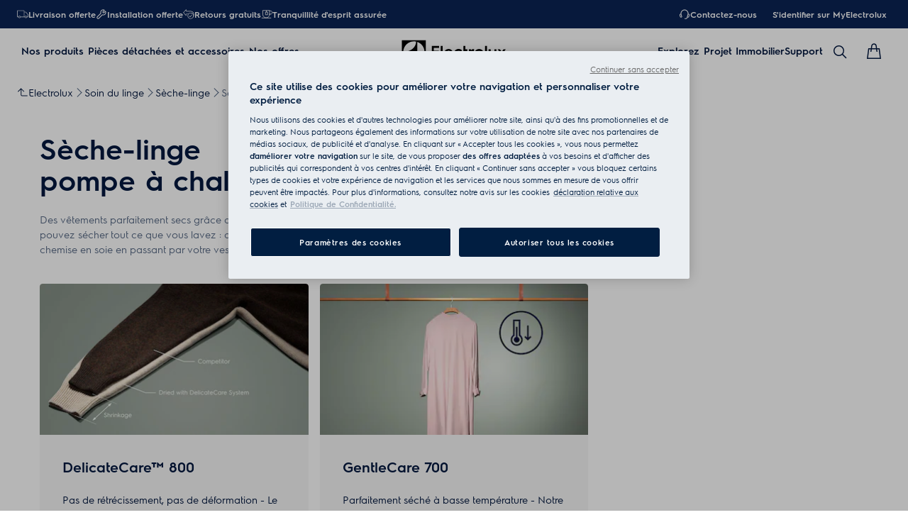

--- FILE ---
content_type: image/svg+xml
request_url: https://www.electrolux.fr/siteassets/common-assets/02.-product-section/e.-cx-ladder/cx-ladder-v.1/care/tumble-dryers/sub-category-page/wd-delicatecare-icon-blue.svg
body_size: 2344
content:
<?xml version="1.0" encoding="UTF-8"?>
<svg width="50px" height="50px" viewBox="0 0 50 50" version="1.1" xmlns="http://www.w3.org/2000/svg" xmlns:xlink="http://www.w3.org/1999/xlink">
    <title>wd-delicatecare-icon-blue</title>
    <g id="electrolux-TD" stroke="none" stroke-width="1" fill="none" fill-rule="evenodd">
        <g id="Sub-cat-800-Series-TD" transform="translate(-984.000000, -651.000000)">
            <g id="Product-preview" transform="translate(140.000000, 617.000000)">
                <g id="Group" transform="translate(845.000000, 35.000000)">
                    <g id="wd-delicatecare-icon-blue" transform="translate(0.409091, 0.015818)">
                        <path d="M47.4861818,23.7878182 C47.4861818,10.6974545 36.8743636,0.0856363636 23.7845455,0.0856363636 C10.6941818,0.0856363636 0.0818181818,10.6974545 0.0818181818,23.7878182 C0.0818181818,36.8781818 10.6941818,47.49 23.7845455,47.49 C36.8743636,47.49 47.4861818,36.8781818 47.4861818,23.7878182 Z M47.5685455,23.7878182 C47.5685455,10.65 36.9196364,0 23.7845455,0 C10.6483636,0 0,10.65 0,23.7878182 C0,36.9250909 10.6483636,47.5750909 23.7845455,47.5750909 C36.9196364,47.5750909 47.5685455,36.9250909 47.5685455,23.7878182 Z" id="Stroke-1" stroke="#090E2D" stroke-width="1.90909091"></path>
                        <path d="M21.1047273,19.4476364 C22.2878182,19.7127273 23.6705455,19.5147273 24.666,18.7254545 C26.178,17.5265455 27.5923636,16.206 29.1272727,14.8685455 C25.5256364,14.8434545 23.1272727,16.7263636 21.1047273,19.4476364 M26.532,28.044 C25.1907273,27.9332727 23.8450909,28.1847273 22.8818182,28.956 C21.354,30.1816364 19.9090909,31.5114545 18.4658182,32.7643636 C21.9654545,32.8658182 25.0047273,30.6627273 26.532,28.044 M40.596,22.4263636 C39.4963636,22.4661818 37.7645455,23.6034545 37.416,24.4870909 C36.0338182,27.9883636 34.2403636,31.2436364 31.7427273,34.0832727 C31.6265455,34.2152727 31.3527273,34.2087273 31.1525455,34.266 C31.1421818,34.0129091 31.0232727,33.6834545 31.14,33.5181818 C31.9156364,32.4103636 32.7796364,31.3625455 33.5449091,30.2454545 C35.2483636,27.7614545 36.4636364,25.0358182 37.3516364,22.1629091 C37.3996364,22.008 37.3696364,21.828 37.3756364,21.66 C37.2081818,21.666 37.0347273,21.6512727 36.8710909,21.6829091 C36.7178182,21.7118182 36.5590909,21.7652727 36.4265455,21.8465455 C35.574,22.3723636 34.4994545,22.6565455 34.0930909,23.7016364 C33.0403636,26.3945455 31.644,28.8905455 29.8674545,31.164 C29.2129091,32.0023636 28.4498182,32.7567273 27.7014545,33.516 C27.6005455,33.6174545 27.3005455,33.5225455 27.0927273,33.5181818 C27.102,33.3065455 27.0283636,33.0229091 27.1369091,32.892 C27.5241818,32.4283636 28.0014545,32.0405455 28.3930909,31.5807273 C30.6529091,28.9227273 32.4332727,25.9805455 33.5847273,22.6761818 C33.66,22.4607273 33.6403636,22.2125455 33.6747273,21.8929091 C32.6858182,22.0996364 31.8087273,22.3303636 31.2321818,23.0410909 C30.3250909,24.1598182 29.5096364,25.3532727 28.6505455,26.5101818 C27.5367273,28.0096364 26.592,29.688 25.2616364,30.9638182 C22.8638182,33.264 19.8812727,33.9774545 16.5916364,33.3370909 C13.6821818,32.772 11.1932727,31.3587273 8.88981818,29.5734545 C7.82454545,28.7481818 6.81163636,27.8563636 5.76,26.9809091 C5.754,27.0741818 5.74527273,27.1412727 5.7457938,27.2089091 C5.74636364,27.2776364 5.74854545,27.3463636 5.76436364,27.4129091 C6.93163636,32.4872727 9.56072727,36.5476364 14.0318182,39.3321818 C17.7878182,41.6694545 21.852,42.5945455 26.2467273,41.9901818 C30.8781818,41.3530909 34.6630909,39.1772727 37.7405455,35.6901818 C39.252,33.9752727 40.2834545,31.9887273 41.0727273,29.8783636 C41.4190909,28.9532727 41.5527273,27.9458182 41.7343636,26.9667273 C41.79,26.6667273 41.73,26.2641818 41.2538182,26.3252727 C40.6756364,26.3983636 40.1225455,26.5898182 39.8841818,27.1903636 C38.8543636,29.7812727 37.3969091,32.1196364 35.6683636,34.2916364 C35.4676364,34.5430909 35.3596364,35.2401818 34.7934545,34.7885455 C34.2370909,34.3461818 34.842,33.9894545 35.0530909,33.7281818 C37.5354545,30.672 39.2705455,27.2334545 40.3876364,23.472 C40.4858182,23.1398182 40.5256364,22.7896364 40.596,22.4263636 M10.0352727,26.0231769 C11.3596364,26.0350909 13.2534545,24.7892727 13.6647273,23.7278182 C14.706,21.0398182 16.1454545,18.5781818 17.8963636,16.2998182 C18.4756364,15.5470909 19.1754545,14.8865455 19.8141818,14.1785455 C20.0814545,13.8829091 20.3432727,13.8447273 20.6181818,14.1561818 C20.9132727,14.4916364 20.6192727,14.5854545 20.4032727,14.7692727 C20.1130909,15.0152727 19.8910909,15.3381818 19.6303636,15.6196364 C17.5298182,17.8870909 15.9201818,20.4741818 14.6656364,23.2865455 C14.3890909,23.9083636 14.1845455,24.5618182 13.9690909,25.2087273 C13.8627273,25.5283636 13.9565455,25.8343636 14.346,25.6592727 C15.0807273,25.3309091 15.9556364,25.0696364 16.4525455,24.4996364 C17.5456364,23.2461818 18.4963636,21.8558182 19.398,20.4518182 C20.3509091,18.9681818 21.3349091,17.5292727 22.68,16.368 C24.3698182,14.9094545 26.3438182,14.1643636 28.5616364,14.0792727 C31.4830909,13.9669091 34.1241818,14.9269091 36.5269091,16.4656364 C38.3825455,17.652 40.092,19.0669091 41.8194545,20.3470909 C41.8216364,20.3890909 41.8281818,20.2990909 41.8101818,20.2161818 C41.0410909,16.7830909 39.5389091,13.7585455 37.0870909,11.1758182 C35.1747273,9.16036364 32.9361818,7.68327273 30.4014545,6.66327273 C27.2149091,5.382 23.8849091,5.094 20.5167273,5.73436364 C16.2207273,6.55036364 12.636,8.664 9.77454545,11.9694545 C8.29963636,13.6723636 7.26436364,15.6518182 6.50236364,17.754 C6.16036364,18.6981818 6.04363636,19.7312727 5.89309091,20.7338182 C5.86636364,20.9116364 6.14781818,21.2792727 6.33654545,21.318 C6.86454545,21.4276364 7.60581818,20.8887273 7.82345455,20.3656364 C8.94218182,17.6825455 10.464,15.2410909 12.2787273,12.9785455 C12.372,12.8634545 12.51,12.7854545 12.6436364,12.6763636 C12.7892727,12.81 12.9070909,12.912 13.0167273,13.0227273 C13.0445455,13.0510909 13.0429091,13.1078182 13.0685455,13.1989091 C10.164,16.734 8.01436364,20.6814545 6.93927273,25.2343636 C8.196,25.2501818 9.89727273,24.0550909 10.3592727,22.9090909 C11.7289091,19.5163636 13.4427273,16.3292727 15.9065455,13.5905455 C16.0298182,13.4547273 16.2867273,13.4378182 16.4814545,13.3658182 C16.4918182,13.6052727 16.5065455,13.8452727 16.5087273,14.0852727 C16.5092727,14.118 16.4481818,14.1496364 16.4181818,14.184 C14.1043636,16.8556364 12.3545455,19.8676364 11.0530909,23.142 C10.6870909,24.0610909 10.3909091,25.0085455 10.0352727,26.0231769" id="Fill-3" fill="#090E2D"></path>
                    </g>
                </g>
            </g>
        </g>
    </g>
</svg>

--- FILE ---
content_type: image/svg+xml
request_url: https://www.electrolux.fr/siteassets/common-assets/02.-product-section/e.-cx-ladder/cx-ladder-v.1/care/washing-machines/sub-category-page/wm-sensicare-icon-blue.svg
body_size: 879
content:
<?xml version="1.0" encoding="UTF-8"?>
<svg width="50px" height="50px" viewBox="0 0 50 50" version="1.1" xmlns="http://www.w3.org/2000/svg" xmlns:xlink="http://www.w3.org/1999/xlink">
    <title>wm-sensicare-icon-blue</title>
    <g id="electrolux-WM" stroke="none" stroke-width="1" fill="none" fill-rule="evenodd">
        <g id="Sub-cat-600-Series-WM" transform="translate(-980.000000, -651.000000)">
            <g id="Product-preview" transform="translate(140.000000, 617.000000)">
                <g id="Group" transform="translate(841.000000, 35.000000)">
                    <g id="wm-sensicare-icon-blue" transform="translate(0.409091, 0.186545)">
                        <path d="M47.4043636,23.7027273 C47.4043636,10.6118182 36.7925455,0 23.7027273,0 C10.6118182,0 0,10.6118182 0,23.7027273 C0,36.7925455 10.6118182,47.4043636 23.7027273,47.4043636 C36.7925455,47.4043636 47.4043636,36.7925455 47.4043636,23.7027273 Z" id="Stroke-1" stroke="#090E2D" stroke-width="1.90909091"></path>
                        <path d="M36.4494545,27.3196364 L34.6838182,29.244 L12.786,29.244 L11.0203636,27.3196364 M23.7349091,32.3705455 L23.7349091,29.154 M32.0421818,38.7065455 C31.1558182,34.9183636 27.7570909,32.0978182 23.6994545,32.0978182 C19.7012727,32.0978182 16.3429091,34.8365455 15.3976364,38.5401818" id="Stroke-3" stroke="#090E2D" stroke-width="1.90909091" stroke-linejoin="round"></path>
                        <path d="M23.6994545,33.7892727 L23.6994545,34.8616364 M19.6576364,35.1021818 L20.2881818,35.97 M17.16,38.5407273 L18.18,38.8718182 M30.2389091,38.5407273 L29.2189091,38.8718182 M27.7412727,35.1021818 L27.1107273,35.97" id="Stroke-4" stroke="#090E2D" stroke-width="1.09090909" stroke-linejoin="round"></path>
                        <path d="M24.5978182,40.0074545 C24.2345455,39.5116364 23.538,39.4041818 23.0421818,39.7669091 C22.5458182,40.1301818 22.4378182,40.8267273 22.8010909,41.3230909 C23.1643636,41.8194545 23.8609091,41.9269091 24.3567273,41.5636364 C24.8530909,41.2003636 24.9610909,40.5038182 24.5978182,40.0074545" id="Fill-5" fill="#090E2D"></path>
                        <polyline id="Fill-6" fill="#090E2D" points="22.6598182 41.0825455 21.1118182 37.1312727 24.4112727 39.8007273 22.6598182 41.0825455"></polyline>
                        <polyline id="Path" stroke="#090E2D" stroke-width="1.90909091" points="28.6390909 10.4585455 33.3725455 8.86309091 34.9712727 12.5672727 32.928 13.5627273 37.8610909 22.1727273 28.8774545 27.3196364 27.5140935 24.9398227"></polyline>
                        <polyline id="Path" stroke="#090E2D" stroke-width="1.90909091" points="22.9538182 10.4585455 27.6872727 8.86309091 29.286 12.5672727 27.2427273 13.5627273 32.1758182 22.1727273 23.1927273 27.3196364 21.7804483 24.8547068"></polyline>
                        <path d="M17.5074545,27.3196364 L12.5743636,18.7096364 L10.6821818,19.9685455 L8.29581818,16.716 L12.0654545,13.4394545 C13.0516364,14.2838182 14.1807273,14.4310909 15.6174545,13.608 C17.0541818,12.7843636 17.4981818,11.736 17.2685455,10.4585455 L22.0014545,8.86309091 L23.6007273,12.5672727 L21.5574545,13.5627273 L26.49,22.1727273 L17.5074545,27.3196364 Z" id="Stroke-12" stroke="#090E2D" stroke-width="1.90909091"></path>
                    </g>
                </g>
            </g>
        </g>
    </g>
</svg>

--- FILE ---
content_type: image/svg+xml
request_url: https://www.electrolux.fr/siteassets/common-assets/02.-product-section/e.-cx-ladder/cx-ladder-v.1/care/tumble-dryers/sub-category-page/td-gentle-care-icon-blue.svg
body_size: 442
content:
<?xml version="1.0" encoding="UTF-8"?>
<svg width="50px" height="50px" viewBox="0 0 50 50" version="1.1" xmlns="http://www.w3.org/2000/svg" xmlns:xlink="http://www.w3.org/1999/xlink">
    <title>td-gentle-care-icon-blue</title>
    <g id="electrolux-TD" stroke="none" stroke-width="1" fill="none" fill-rule="evenodd">
        <g id="Sub-cat-700-Series-TD" transform="translate(-981.000000, -675.000000)">
            <g id="Product-preview" transform="translate(140.000000, 617.000000)">
                <g id="Group" transform="translate(842.000000, 59.000000)">
                    <g id="td-gentle-care-icon-blue" transform="translate(0.409091, 0.186545)">
                        <path d="M47.4043636,23.7027273 C47.4043636,10.6118182 36.7925455,0 23.7027273,0 C10.6118182,0 0,10.6118182 0,23.7027273 C0,36.7925455 10.6118182,47.4043636 23.7027273,47.4043636 C36.7925455,47.4043636 47.4043636,36.7925455 47.4043636,23.7027273 Z" id="Stroke-1" stroke="#090E2D" stroke-width="1.90909091"></path>
                        <path d="M22.1269091,31.6249091 C22.1269091,29.7790909 20.6307273,28.2823636 18.7849091,28.2823636 C16.9390909,28.2823636 15.4429091,29.7790909 15.4429091,31.6249091 C15.4429091,33.4707273 16.9390909,34.9669091 18.7849091,34.9669091 C20.6307273,34.9669091 22.1269091,33.4707273 22.1269091,31.6249091" id="Fill-3" fill="#090E2D"></path>
                        <path d="M22.002,26.6645455 L22.002,9.86345455 L15.5678182,9.86345455 L15.5678182,26.6645455 C13.9450909,27.7194545 12.8694545,29.5456364 12.8694545,31.6249091 C12.8694545,34.8916364 15.5181818,37.5403636 18.7849091,37.5403636 C22.0521818,37.5403636 24.7003636,34.8916364 24.7003636,31.6249091 C24.7003636,29.5456364 23.6247273,27.72 22.002,26.6645455 Z M18.7849091,31.6249091 L18.7849091,17.0181818 L18.7849091,31.6249091 Z M31.3570909,15.5825455 L31.3570909,31.4612727 L31.3570909,15.5825455 Z M34.7896364,27.8890909 L31.3570909,31.2681818 L27.9250909,27.8890909" id="Stroke-4" stroke="#090E2D" stroke-width="1.90909091"></path>
                    </g>
                </g>
            </g>
        </g>
    </g>
</svg>

--- FILE ---
content_type: image/svg+xml
request_url: https://www.electrolux.fr/siteassets/common-assets/02.-product-section/e.-cx-ladder/cx-ladder-v.1/care/washing-machines/sub-category-page/wm-connectivity-icon-blue.svg
body_size: 900
content:
<?xml version="1.0" encoding="UTF-8"?>
<svg width="50px" height="50px" viewBox="0 0 50 50" version="1.1" xmlns="http://www.w3.org/2000/svg" xmlns:xlink="http://www.w3.org/1999/xlink">
    <title>wm-connectivity-icon-blue</title>
    <defs>
        <path d="M8.07163636,12.3812727 L16.1432727,2.99727273 C13.9756364,1.13072727 11.1561818,0 8.07163636,0 C4.98654545,0 2.16763636,1.13072727 0,2.99727273 L8.07163636,12.3812727 L8.07163636,12.3812727 Z" id="path-1"></path>
    </defs>
    <g id="electrolux-WM" stroke="none" stroke-width="1" fill="none" fill-rule="evenodd">
        <g id="Sub-cat-600-Series-WM" transform="translate(-1248.000000, -651.000000)">
            <g id="Product-preview" transform="translate(140.000000, 617.000000)">
                <g id="Group" transform="translate(1109.000000, 35.000000)">
                    <g id="connectivity-icon" transform="translate(0.409091, 0.186545)">
                        <g id="Group-5" stroke="#090E2D">
                            <path d="M47.4043636,23.7021818 C47.4043636,10.6118182 36.7925455,0 23.7021818,0 C10.6118182,0 0,10.6118182 0,23.7021818 C0,36.7925455 10.6118182,47.4043636 23.7021818,47.4043636 C36.7925455,47.4043636 47.4043636,36.7925455 47.4043636,23.7021818 Z" id="Stroke-1" stroke-width="1.90909091"></path>
                            <path d="M25.1585455,34.8201818 C25.1585455,34.0129091 24.5034545,33.3583636 23.6967273,33.3583636 C22.8894545,33.3583636 22.2349091,34.0129091 22.2349091,34.8201818 C22.2349091,35.6274545 22.8894545,36.2814545 23.6967273,36.2814545 C24.5034545,36.2814545 25.1585455,35.6274545 25.1585455,34.8201818 Z" id="Stroke-3" stroke-width="1.09090909"></path>
                            <path d="M30.156,7.86763636 L17.2483636,7.86763636 C15.1134545,7.86763636 13.3827273,9.59781818 13.3827273,11.7327273 L13.3827273,35.6716364 C13.3827273,37.8065455 15.1134545,39.5372727 17.2483636,39.5372727 L30.156,39.5372727 C32.2909091,39.5372727 34.0216364,37.8065455 34.0216364,35.6716364 L34.0216364,11.7327273 C34.0216364,9.59781818 32.2909091,7.86763636 30.156,7.86763636 Z" id="Stroke-4" stroke-width="2.18181818"></path>
                        </g>
                        <path d="M25.7198182,28.3892727 C25.7198182,27.2749091 24.8165455,26.3710909 23.7021818,26.3710909 C22.5878182,26.3710909 21.684,27.2749091 21.684,28.3892727 C21.684,29.5036364 22.5878182,30.4069091 23.7021818,30.4069091 C24.8165455,30.4069091 25.7198182,29.5036364 25.7198182,28.3892727" id="Fill-6" fill="#090E2D"></path>
                        <g id="Group-9" transform="translate(15.630545, 16.008000)">
                            <mask id="mask-2" fill="white">
                                <use xlink:href="#path-1"></use>
                            </mask>
                            <g id="Clip-8"></g>
                            <path d="M12.6305455,12.3812727 C12.6305455,9.86290909 10.5894545,7.82181818 8.07163636,7.82181818 C5.55327273,7.82181818 3.51218182,9.86290909 3.51218182,12.3812727 C3.51218182,14.8990909 5.55327273,16.9401818 8.07163636,16.9401818 C10.5894545,16.9401818 12.6305455,14.8990909 12.6305455,12.3812727 Z M15.7712727,12.3812727 C15.7712727,8.12890909 12.324,4.68163636 8.07163636,4.68163636 C3.81927273,4.68163636 0.371454545,8.12890909 0.372,12.3812727 C0.372,16.6336364 3.81927273,20.0809091 8.07163636,20.0809091 C12.324,20.0809091 15.7712727,16.6336364 15.7712727,12.3812727 Z M19.1956364,12.3812727 C19.1956364,6.23727273 14.2150909,1.25672727 8.07163636,1.25672727 C1.92763636,1.25672727 -3.05290909,6.23727273 -3.05290909,12.3812727 C-3.05290909,18.5247273 1.92763636,23.5052727 8.07163636,23.5052727 C14.2150909,23.5052727 19.1956364,18.5247273 19.1956364,12.3812727 Z" id="Stroke-7" stroke="#090E2D" stroke-width="1.90909091" mask="url(#mask-2)"></path>
                        </g>
                    </g>
                </g>
            </g>
        </g>
    </g>
</svg>

--- FILE ---
content_type: application/x-javascript
request_url: https://t1-mfe.eluxcdn.com/mfe/pdp/1.38.0.0.4/_next/static/chunks/2472.90897fafb5464b57.js
body_size: 634
content:
"use strict";(self.webpackChunkPDP=self.webpackChunkPDP||[]).push([[2472],{82472:function(e,t,i){i.r(t),i.d(t,{PictureContainer:function(){return p}});var r=i(12807),c=i(23574),a=i(59179);let n={"picture-container":"_picture-container_1meiy_1","picture-container__image":"_picture-container__image_1meiy_7","picture-container--1-1":"_picture-container--1-1_1meiy_16","picture-container--4-3":"_picture-container--4-3_1meiy_19","picture-container--4-3-portrait":"_picture-container--4-3-portrait_1meiy_22","picture-container--3-2":"_picture-container--3-2_1meiy_25","picture-container--3-2-portrait":"_picture-container--3-2-portrait_1meiy_28","picture-container--16-9":"_picture-container--16-9_1meiy_31","picture-container--16-9-portrait":"_picture-container--16-9-portrait_1meiy_34"},o="picture-container";function p({aspectRatio:e,orientation:t=a.Orientations.LANDSCAPE,sources:i,src:p,altText:_,isLazy:u,width:s,height:m,classNames:l,preload:y,placeholderImg:h,isAboveTheFold:d,pictureClassnames:g="",...v}){return(0,a.useStyle)("._picture-container_1meiy_1{display:flex;align-items:var(--a-flex-column, center);justify-content:var(--a-justify-content, center);flex-grow:var(--override-picture-container--flex-grow, 0)}._picture-container__image_1meiy_7{width:var(--override-picture-container--image--width, auto)}._picture-container__image_1meiy_7 .picture-img{max-width:100%;max-height:100%;aspect-ratio:var(--set-picture-container--aspect-ratio, var(--picture-container--aspect-ratio, auto));display:block}._picture-container--1-1_1meiy_16{--set-picture-container--aspect-ratio: 1 / 1}._picture-container--4-3_1meiy_19{--picture-container--aspect-ratio: 4 / 3}._picture-container--4-3-portrait_1meiy_22{--set-picture-container--aspect-ratio: 3 / 4}._picture-container--3-2_1meiy_25{--picture-container--aspect-ratio: 3 / 2}._picture-container--3-2-portrait_1meiy_28{--set-picture-container--aspect-ratio: 2 / 3}._picture-container--16-9_1meiy_31{--picture-container--aspect-ratio: 16 / 9}._picture-container--16-9-portrait_1meiy_34{--set-picture-container--aspect-ratio: 9 / 16}",n["picture-container"],a.sharedStyleInstance.ssrStyles,d),(0,r.jsx)("div",{className:`${n[o]} ${e&&n[`${o}--${e.replace(":","-")}${e!==a.AspectRatios.RATIO_1_1&&t===a.Orientations.PORTRAIT?"-portrait":""}`]} ${l||""}`,children:(0,r.jsx)(c.Picture,{sources:i,src:p,altText:_,isLazy:u,width:s,height:m,classNames:`${n[`${o}__image`]} ${g}`,preload:y,placeholderImg:h,isAboveTheFold:d,...v})})}}}]);